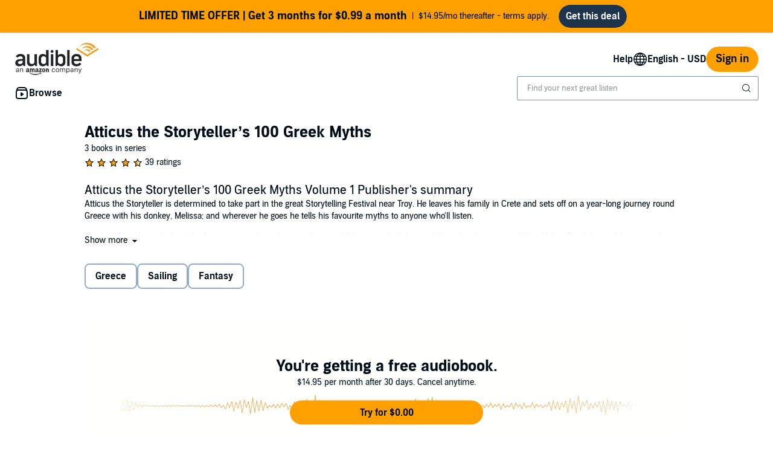

--- FILE ---
content_type: application/x-javascript
request_url: https://m.media-amazon.com/images/I/11rkS+naGjL._RC%7C01r5Eg-lBZL.js,11ZgIwnFQ8L.js,51BEomx+cJL.js_.js?AUIClients/AudibleBuyBoxAssets
body_size: 10001
content:
'use strict';(function(e){var g=window.AmazonUIPageJS||window.P,h=g._namespace||g.attributeErrors,c=h?h("AudibleChexCoreAssets",""):g;c.guardFatal?c.guardFatal(e)(c,window):c.execute(function(){e(c,window)})})(function(e,g,h){e.when("AudiblejQuery","ready").register("ajaxInitiator",function(c){function e(a){if("undefined"===typeof a)throw new b("No Data provided for ajax call");if("undefined"===typeof a.operation)throw new b("No method or operation provided in caller data for Ajax call ");if("undefined"===
typeof a.targetDiv)throw new b("No target Div provided in caller data for Ajax call ");if("undefined"===typeof a.url)throw new b("No url provided in caller data for Ajax call "+a.operation);if("undefined"===typeof a.dataType)throw new b("No response format provided in caller data for Ajax call "+a.operation);if("undefined"===typeof a.data)throw new b("No parameters provided in caller data for Ajax call "+a.operation);}function b(a){this.message=a;this.name="AjaxIOException"}return{initiateAjaxCall:function(a,
b){try{e(a)}catch(r){console.log(r.message);return}"undefined"!==typeof b&&"undefined"!==typeof b.preAjaxCallOperations&&b.preAjaxCallOperations(a.targetDiv);c.ajax({url:a.url,type:"POST",async:null!==a.async?a.async:!0,dataType:a.dataType,data:a.data,success:function(c){if("undefined"!==typeof b&&"undefined"!==typeof b.onAjaxSuccess)b.onAjaxSuccess(a.targetDiv,c)},error:function(c){if("undefined"!==typeof b&&"undefined"!==typeof b.onAjaxFailure)b.onAjaxFailure(a.targetDiv,c)},complete:function(c){if("undefined"!==
typeof b&&"undefined"!==typeof b.onAjaxComplete)b.onAjaxComplete(a.targetDiv,c)}})}}});"use strict";e.when("AudiblejQuery","StrictEvents","ready").register("countdownTimer",function(c,e){var b={existingCountDowns:{}},a=new e(["audibleCountdownTimerStarted","audibleCountdownTimerEnded"]);b.on=a.on.bind(a);b.off=a.off.bind(a);b._emit=a.emit.bind(a);var g=function(d,b){var a=c("#"+b);if(a){b=a.data("isRefinedPricing")||!1;var f=a.data("includeSeconds")||!1,e=a.data("trimZeros")||!1,g=a.data("useDayCeiling")||
!1;var m=Math.floor(d/864E5);var n=864E5*m;var l=Math.floor((d-n)/36E5);var h=36E5*l;var p=0;var q=(d-n-h)/6E4;f?(f=Math.floor(q),p=Math.ceil((d-n-h-6E4*f)/1E3),60===p&&(f++,p=0)):f=Math.ceil(q);60===f&&(l++,f=0);24===l&&(m++,l=0);d=m;m=f;n=a.data("timeFormatDays")||a.data("timeFormat")||"{d}d {h}h {m}m {s}s";var k=a.data("timeFormat")||"{d}d {h}h {m}m {s}s";h=a.data("timeFormatHms")||"{h}h {m}m {s}s";f=a.data("timeFormatMs")||"{m}m {s}s";q=a.data("timeFormatS")||"{s}s";e&&(0===d&&0===l&&0===m?k=
q:0===d&&0===l?k=f:0===d?k=h:b&&1<d&&(k=n));g&&1<=d&&(d+=1,k="{d}d");k=k.replace("{d}",d.toString()).replace("{h}",l.toString()).replace("{m}",m.toString()).replace("{s}",p.toString());a.text(k)}else throw"Timer ID not found: "+b;},r=function(d,c){d in b.existingCountDowns?console.warn("Duplicate Timer ID detected: "+d):function(){b.existingCountDowns[d]={totalCountDown:c,elapsedMillis:0,startingTime:(new Date).getTime()};g(c,d);var e=b.existingCountDowns[d];a.emit("audibleCountdownTimerStarted",
d);var f=setInterval(function(){e.elapsedMillis=(new Date).getTime()-e.startingTime;var c=e.totalCountDown-e.elapsedMillis;0>c?(clearInterval(f),g(0,d),delete b.existingCountDowns[d],a.emit("audibleCountdownTimerEnded",d)):g(c,d)},1E3)}()};b.start=function(){c(".adbl-countdown-timer").length&&c(".adbl-countdown-timer").each(function(){var a=c(this).attr("id");if(null!==a){var b=c(this).data("duration");if(b===h)throw"Timer "+a+" does not specify a duration";r(a,b)}else throw"One or more timers do not have an id";
})};b.getRemainingTime=function(a){return a in b.existingCountDowns?(a=b.existingCountDowns[a],a=a.totalCountDown-a.elapsedMillis,0<a?a:0):-1};return b})});
/* ******** */
(function(c){var d=window.AmazonUIPageJS||window.P,b=d._namespace||d.attributeErrors,a=b?b("AudibleAYCLBuyBoxAssets",""):d;a.guardFatal?a.guardFatal(c)(a,window):a.execute(function(){c(a,window)})})(function(c,d,b){c.when("AudiblejQuery","setReviewProductRatings","button","ready").execute(function(a,c,d){a(document).on("click",".adbl-buy-box-add-to-library",function(b){b.preventDefault();d.disable(a(this)[0]);a(this).find(".bc-button-text-inner").html(a("#adbl_web_buybox_adding_to_library").data("value"));
var e=a(this).attr("id");b=a("#csrfToken-"+e).val();a.ajax({url:"/a/pd/addToLibrary",data:{asin:e,csrfToken:b},success:function(b){a("#adbl-member-buy-box-"+e).parent().parent().parent().replaceWith(b);c.setReviewProductRatings(".asinForRatingStars",".adbl-prod-rate-review-bar-group",".adbl-prod-rate-review-bar",".adbl-prod-rate-review-bar-overall",".adbl-prod-rate-review-bar-performance",".adbl-prod-rate-review-bar-story")}});"undefined"!==typeof digitalData.product&&digitalData.product?digitalData.product[0].productInfo.productID=
e:digitalData.product=[{productInfo:{productID:e}}];_satellite.track("addToLibrary")})})});
/* ******** */
'use strict';(function(b){var d=window.AmazonUIPageJS||window.P,h=d._namespace||d.attributeErrors,e=h?h("AudibleBrickCitySharedAssets",""):d;e.guardFatal?e.guardFatal(b)(e,window):e.execute(function(){b(e,window)})})(function(b,d,h){function e(a){d.getSelection().selectAllChildren(document.getElementById(a))}function p(){var a=new URL(d.location.href),c=null;document.getElementById("share-location")&&(c=document.getElementById("share-location").value);return a.origin+a.pathname+"?source_code\x3dASSGB149080119000H\x26share_location\x3d"+
c}function k(a,c){c.updateDigitalData(function(c){c.sharedContentDestination=a});c.track("socialSharing")}b.when("AudiblejQuery","modal","ratingStarsInit","accessibleClick","ready").execute(function(a,c,e,d){var g,f,b;d.live(".review-ineligible-trigger",function(){g=a(this).attr("data-star-count");f=a(this).find(".bc-rating-stars");b=a(this).find(".bc-tooltip");digitalData.libraryAsin=this.getAttribute("asin");_satellite.track("audible.review.ineligible")});d.live(".adbl-mob-lib-actionsheet-rate-and-review",
function(){digitalData.libraryAsin=a(this).find('input[name\x3d"asin"]').val();_satellite.track("audible.review.ineligible")});d.live(".review-ineligible-modal.bc-modal-closeable",function(){f&&0<f.length&&(e.setStarCount(g,f[0]),b.addClass("bc-hidden"))})});"use strict";b.when("satelliteUtil","ready").execute(function(a){document.getElementById("adbl-social-icon-facebook")&&document.getElementById("adbl-social-icon-facebook").addEventListener("click",function(){k("Facebook",a)});document.getElementById("adbl-social-icon-twitter")&&
document.getElementById("adbl-social-icon-twitter").addEventListener("click",function(){k("Twitter",a)});document.getElementById("adbl-social-icon-pinterest")&&document.getElementById("adbl-social-icon-pinterest").addEventListener("click",function(){k("Pinterest",a)});if(/Android|webOS|iPhone|iPad|iPod|BlackBerry|IEMobile|Opera Mini/i.test(navigator.userAgent)){if(!document.getElementById("copy-link-modal-trigger"))return;document.getElementById("copy-link-popover-trigger").remove();document.getElementById("copy-link-popover").remove()}else{if(!document.getElementById("copy-link-popover-trigger"))return;
document.getElementById("copy-link-modal-trigger").remove();document.getElementById("copy-link-modal").remove()}var c=document.getElementById("adbl-social-sharing-copy-link-button"),b=c.querySelector(".bc-button-text-inner"),h=b.textContent,g=document.getElementById("copy-link-trigger-inner"),f=document.getElementById("copy-link-popover"),l=document.getElementById("copy-link-modal"),m=document.getElementById("copy-link-popover-trigger");document.getElementById("copy-link-modal-trigger");g.addEventListener("mouseover",
function(){e("copy-link-box")});m&&m.addEventListener("focusin",function(){e("copy-link-box")});g=new MutationObserver(function(a){a.forEach(function(a){if(a.target.classList.contains("show")||a.target.classList.contains("bc-hidden"))b.textContent=h})});f&&g.observe(f,{attributes:!0,attributeFilter:["class"]});l&&g.observe(l,{attributes:!0,attributeFilter:["class"]});var n=p();f=document.getElementById("copy-link-box");f.textContent=n;c.addEventListener("click",function(){e("copy-link-box");var a=
c.querySelector(".bc-button-text").dataset;try{document.execCommand("copy")?b.textContent=a.copyLinkSuccess:b.textContent=a.copyLinkFailure}catch(q){b.textContent=a.copyLinkFailure}});f.addEventListener("copy",function(){d.getSelection().toString().trim()===n&&k("Copy Link",a)})})});
/* ******** */
'use strict';(function(f){var k=window.AmazonUIPageJS||window.P,t=k._namespace||k.attributeErrors,a=t?t("AudibleBuyBoxAssets",""):k;a.guardFatal?a.guardFatal(f)(a,window):a.execute(function(){f(a,window)})})(function(f,k,t){"use strict";f.when("AudiblejQuery","ajaxInitiator","refMarkers","satelliteUtil","ready").execute(function(a,b,c,d){function h(a){var b=a.closest(".adblBuyBoxArea").find(".adblBuyBoxAjaxError");b.find(".adblBuyBoxCartErrorAlert").addClass("bc-hidden");b.find(".adblBuyBoxAddToWishlistErrorAlert").addClass("bc-hidden");
b.find(".adblBuyBoxRemoveFromWishlistErrorAlert").addClass("bc-hidden");b.addClass("bc-hidden");a=a.find(".adblAddToCartButton");a.addClass("bc-button-disabled");a.find(".adblAddToCartText").addClass("bc-hidden");a.find(".adblAddingText").removeClass("bc-hidden");a.unbind("click")}function g(b,e){e=b.find(".adblGoToCartButton");b.find(".adblAddToCartButton").addClass("bc-hidden");e.removeClass("bc-hidden");if(m)m.incrementCartCount();else if((b=a("header .bc-icon-cart"))&&1===b.length){e=a("span.cart-num");
if(0===e.length){var n=0;e=a("\x3cspan\x3e");e.addClass("cart-num");b.parent().parent().append(e)}else n=parseInt(e.text(),10);e.html(n+1)}}function p(a,b){var n=a.closest(".adblBuyBoxArea").find(".adblBuyBoxAjaxError"),c=".adblBuyBoxCartErrorAlert";b.hasOwnProperty("responseJSON")&&"CART_MAX_ITEM_COUNT_EXCEEDED"===b.responseJSON.errorType&&(c=".adblBuyBoxCartCapacityExceededErrorAlert");n.find(c).removeClass("bc-hidden");n.removeClass("bc-hidden");a=a.find(".adblAddToCartButton");a.click(e);a.find(".adblAddingText").addClass("bc-hidden");
a.find(".adblAddToCartText").removeClass("bc-hidden");a.removeClass("bc-button-disabled")}function q(a,b){}function u(){var a={};a.preAjaxCallOperations=h;a.onAjaxSuccess=g;a.onAjaxFailure=p;a.onAjaxComplete=q;return a}function l(a){var b={},e={};b.url="/cart/add";b.operation="ADD_TO_CART";b.dataType="json";b.targetDiv=a;e.asin=a.find('input[name\x3d"asin"]').val();e.token=a.find('input[name\x3d"token"]').val();e.key=a.find('input[name\x3d"key"]').val();e.tr=a.find('input[name\x3d"tr"]').val();e.ct=
a.find('input[name\x3d"ct"]').val();b.data=e;return b}function e(e){e=a(e.target).closest(".adblAddToCart");var g=l(e),n=u();d.updateDigitalData(function(a){a.product?a.product[0].productInfo.productID=g.data.asin:a.product=[{productInfo:{productID:g.data.asin}}]});d.track("cartAdd");b.initiateAjaxCall(g,n);c.buildAndPost("cartAdd",e[0])}a(".adblAddToCartButton").click(e);a(".adblBuyForButton").click(function(){d.track("cartAdd")});a(".adblBuyForLink").on("click",function(a){a.preventDefault();d.track("cartAdd");
this.closest("form").submit()});var m;f.when("headerCart").execute(function(a){m=a})});f.when("AudiblejQuery","wishlistUtil","ajaxInitiator","refMarkers","satelliteUtil","ready").execute(function(a,b,c,d,h){function g(a){b.hideAllErrorMessages(a);a=a.find(".adblAddToWishlistButton, .adblAddToWishlistLink");b.showInterStateText(a,".adblAddingToWishlistText",".adblAddToWishlistText")}function p(a,c){c=a.find(".adblGoToWishlistButton, .adblGoToWishlistLink, .adblRemoveFromWishlistButton, .adblRemoveFromWishlistLink");
a=a.find(".adblAddToWishlistButton, .adblAddToWishlistLink");b.changeClickableStateOnSuccess(a,c,".adblRemovingFromWishlistText",".adblRemoveFromWishlistText")}function q(a,c){b.displayErrorMessageOnFailure(a,".adblBuyBoxAddToWishlistErrorAlert");a=a.find(".adblAddToWishlistButton, .adblAddToWishlistLink");a.click(l);b.changeClickableStateOnFailure(a,".adblAddingToWishlistText",".adblAddToWishlistText")}function u(a,b){}function l(e){var m=a(e.target).closest(".wishlist"),n=b.buildWishlistCaller(m,
"/wish-list/add","ADD_TO_WISHLIST");m=b.buildWishlistCallback(g,p,q,u);var x=a(e.target).closest("button").attr("contentType");h.updateDigitalData(function(a){a.clickedAsinContentType=x;a.product?a.product[0].productInfo.productID=n.data.asin:a.product=[{productInfo:{productID:n.data.asin}}]});h.track("wishlistAddClick");c.initiateAjaxCall(n,m);d.buildAndPost("wishlistAddClick",e.target)}a(".adblAddToWishlistButton, .adblAddToWishlistLink").click(l)});f.when("AudiblejQuery","wishlistUtil","ajaxInitiator",
"refMarkers","satelliteUtil","ready").execute(function(a,b,c,d,h){function g(a){b.hideAllErrorMessages(a);a=a.find(".adblRemoveFromWishlistButton, .adblRemoveFromWishlistLink");b.showInterStateText(a,".adblRemovingFromWishlistText",".adblRemoveFromWishlistText")}function p(a,c){document.querySelector(".music-component-wishlist-button .mosaic-buybox-button")&&(c=a.find(".adblGoToWishlistButton, .adblGoToWishlistLink, .adblRemoveFromWishlistButton, .adblRemoveFromWishlistLink"),a=a.find(".adblAddToWishlistButton, .adblAddToWishlistLink"),
b.changeClickableStateOnSuccess(c,a,".adblAddingToWishlistText",".adblAddToWishlistText"))}function q(a,c){b.displayErrorMessageOnFailure(a,".adblBuyBoxRemoveFromWishlistErrorAlert");a=a.find(".adblRemoveFromWishlistButton, .adblRemoveFromWishlistLink");a.click(l);b.changeClickableStateOnFailure(a,".adblRemovingFromWishlistText",".adblRemoveFromWishlistText")}function u(a,b){f.now("WishlistAssets").execute(function(a){null!==a&&a!==t&&a.handleRemoveFromWishlist()})}function l(e){var m=a(e.target).closest(".wishlist"),
n=b.buildWishlistCaller(m,"/wish-list/remove","REMOVE_FROM_WISHLIST"),x=b.buildWishlistCallback(g,p,q,u),l=m.find("[data-asin]");h.updateDigitalData(function(a){a.clickedAsin=l.data("asin");a.clickedAsinContentType=l.data("content-type")});h.track("wishlistRemoveClick");c.initiateAjaxCall(n,x);d.buildAndPost("wishlistRemoveClick",e.target)}a(".adblRemoveFromWishlistButton, .adblRemoveFromWishlistLink").click(l)});f.when("AudiblejQuery","ready").register("wishlistUtil",function(a){return{buildWishlistCaller:function(a,
c,d){var b={},g={};b.url=c;b.operation=d;b.dataType="json";b.targetDiv=a;g.asin=a.find('input[name\x3d"asin"]').val();g.token=a.find('input[name\x3d"token"]').val();g.key=a.find('input[name\x3d"key"]').val();b.data=g;return b},buildWishlistCallback:function(a,c,d,h){var b={};b.preAjaxCallOperations=a;b.onAjaxSuccess=c;b.onAjaxFailure=d;b.onAjaxComplete=h;return b},hideAllErrorMessages:function(a){var b=document.querySelector(".music-component-wishlist-button .mosaic-buybox-button")?"mosaic-hidden":
"bc-hidden";a=a.closest(".adblBuyBoxArea").find(".adblBuyBoxAjaxError");a.find(".adblBuyBoxCartErrorAlert").addClass(b);a.find(".adblBuyBoxAddToWishlistErrorAlert").addClass(b);a.find(".adblBuyBoxRemoveFromWishlistErrorAlert").addClass(b);a.addClass(b)},showInterStateText:function(a,c,d){var b=!!document.querySelector(".music-component-wishlist-button .mosaic-buybox-button"),g=b?"mosaic-hidden":"bc-hidden";a.addClass(b?"mosaic-button-disabled":"bc-button-disabled");a.find(d).addClass(g);a.find(c).removeClass(g)},
changeClickableStateOnSuccess:function(a,c,d,h){var b=!!document.querySelector(".music-component-wishlist-button .mosaic-buybox-button"),p=b?"mosaic-hidden":"bc-hidden";b=b?"mosaic-button-disabled":"bc-button-disabled";a.addClass(p);c.find(d).addClass(p);c.find(h).removeClass(p);c.removeClass(b);c.removeClass(p)},displayErrorMessageOnFailure:function(a,c){var b=document.querySelector(".music-component-wishlist-button .mosaic-buybox-button")?"mosaic-hidden":"bc-hidden";a=a.closest(".adblBuyBoxArea").find(".adblBuyBoxAjaxError");
a.find(c).removeClass(b);a.removeClass(b)},changeClickableStateOnFailure:function(a,c,d){var b=!!document.querySelector(".music-component-wishlist-button .mosaic-buybox-button"),g=b?"mosaic-hidden":"bc-hidden";b=b?"mosaic-button-disabled":"bc-button-disabled";a.find(c).addClass(g);a.find(d).removeClass(g);a.removeClass(b)}}});f.when("AudiblejQuery","refMarkers","focus","Spinner","button","modal","parentalControls","satelliteUtil","minervaBridgeUtil","ready").execute(function(a,b,c,d,h,g,p,q,u){function l(a){switch(a){case "desktop":a=
"dt";break;case "mobile":a="mb";break;case "tablet":a="tb";break;default:a="tb"}return a}function e(a){return c.change({focusElement:a.focusElement.find("button:eq(0)").get(0)||a.focusElement.get(0),focusContainer:a.focusContainer})}function m(b){var c=a(b.evt.target).closest(".adblBuyBoxArea"),z=c.find(".adblCalltoActionContainer").first();c=c.find(b.id);var d=document.getElementById("discovery_buyBox_moreOptions_tray");c.addClass("buyBoxCurrentAction").slideDown(e({focusElement:c,focusContainer:d}));
z.slideUp();q.track(b.tracker)}function n(b){var c=a(b.evt.target).closest(".adblBuyBoxArea"),z=c.find(".adblCalltoActionContainer");b=c.find(b.id);c=document.getElementById("discovery_buyBox_moreOptions_tray");z.slideDown(e({focusElement:z,focusContainer:c}));b.removeClass("buyBoxCurrentAction").slideUp()}function x(a){q.updateDigitalData(function(b){b.product?b.product[0].productInfo.buyNowType=a:b.product=[{productInfo:{buyNowType:a}}]})}function y(z,e,d,n,m){if(z.find("button").is(":disabled"))return!1;
var r=z.get(0),v=(m=r.classList.contains("mosaic-buybox-button"))?r:r.querySelector(".bc-button-text-inner"),u=v.textContent,f=m?r.dataset:r.querySelector(".bc-button-text").dataset;m=f.loading;var y=void 0;m?(h.disable(r),v.textContent=m):y=F(n,z);x(e);b.post(d+l(a(".deviceType").val()));q.track(e);var k=r.closest("form"),w=function(){h.enable(r);v.textContent=u;y&&y.stop()},E=function(){return p.canPurchaseProceed(function(a){a?k.submit():w()})};m&&f.showConfirmModal?function(){var b=document.getElementById("confirm-modal"),
e=function(){g.open(b);c.change({focusElement:b.querySelector(c.FOCUSABLE_SELECTOR),isFocusOnLayer:!0})};f.modalInit?e():a.ajax({url:"/order-lookup/asin",method:"POST",contentType:"application/json",data:JSON.stringify({asins:[k.elements.asin.value],token:k.elements.token.value,key:k.elements.key.value}),dataType:"json",success:function(a){a.url?(f.modalInit="true",document.getElementById("adbl-review-previous-order-button").querySelector(".bc-button-text").setAttribute("href",a.url),document.getElementById("adbl-place-new-order-button").addEventListener("click",
E),b.querySelector(".modal-close").addEventListener("click",w),b.addEventListener("click",function(a){a.target.classList.contains("bc-modal-closeable")&&w()}),e()):E()}}).fail(E)}():E();return!1}function F(a,b){var c=d.DISPLAY_TYPE_TRANSPARENT;a=new d(b.closest(a).get(0),c);a.start();return a}var C=void 0;f.when("tray").execute(function(a){return C=a});var A=!1;a("#discovery_buyBox_moreOptions").click(function(){A=!0});a("#discovery_buyBox_moreOptions_tray").find(".bc-trigger").click(function(){A=
!1});a("#discovery_buyBox_moreOptions_modal").find(".bc-trigger").click(function(){A=!1});var D=(new k.URLSearchParams(k.location.search)).get("showConfirmPurchase");a(".adblConfirmCreditPurchase").css("display","none").removeClass("bc-hidden");a(".adblConfirmCashPurchase").css("display","none").removeClass("bc-hidden");a(".adblConfirmEnterprisePurchase").css("display","none").removeClass("bc-hidden");a(".adblDiscoveryConfirmCreditPurchase").css("display","none").removeClass("bc-hidden");a(".adblConfirmAccessWithToken.bc-hidden").css("display",
"none").removeClass("bc-hidden");a(".adblDiscoveryConfirmCashPurchase").css("display","none").removeClass("bc-hidden");a(".adblBuyNowWithCredit").click(function(c){c={evt:c,id:".adblConfirmCreditPurchase",tracker:"buyNowCreditCartAddClick"};b.post("1clk_bb_shw_bn_1crdt_"+l(a(".deviceType").val()));m(c)});a(".adblConfirmCreditCancelButton").click(function(c){n({evt:c,id:".adblConfirmCreditPurchase"});b.post("1clk_bb_cncl_crdt_cnfrm_"+l(a(".deviceType").val()))});a(".adblBuyNowCashButton").click(function(c){c=
{evt:c,id:".adblConfirmCashPurchase",tracker:"buyNowCashCartAddClick"};b.post("1clk_bb_shw_bn_cash_"+l(a(".deviceType").val()));a("channelLiteProduct").length&&b.post("1clk_bb_shw_audshw_add2lib4cash_"+l(a(".deviceType").val()));var e=a(c.evt.target).closest(".adblBuyBoxArea"),d=e.find(".adblCalltoActionContainer").first();0===e.parent().find(".adblBuyBoxArea \x3e .adblConfirmCashPurchase").length&&d.after(e.find(c.id));m(c)});"true"===D&&(a(".adblBuyNowCashButton").trigger("click"),document.getElementById("adbl-buy-box-area").scrollIntoView());
a(".adblConfirmCashCancelButton").click(function(c){"true"===D&&u.closeWebView();n({evt:c,id:".adblConfirmCashPurchase"});b.post("1clk_bb_cncl_csh_cnfrm_"+l(a(".deviceType").val()));a("channelLiteProduct").length&&b.post("1clk_bb_cncl_audshw_cnfrm_"+l(a(".deviceType").val()))});a(".enterprisePurchaseButton").click(function(c){c={evt:c,id:".adblConfirmEnterprisePurchase",tracker:"enterpriseAddToLibraryClick"};b.post("1clk_bb_shw_ntprs_purchs_"+l(a(".deviceType").val()));m(c)});a(".adblConfirmEnterpriseCancelButton").click(function(c){n({evt:c,
id:".adblConfirmEnterprisePurchase"});b.post("1clk_bb_cncl_ntprs_cnfrm_"+l(a(".deviceType").val()))});a(".adblDiscoveryBuyNowWithCreditButton").click(function(c){c={evt:c,id:".adblDiscoveryConfirmCreditPurchase",tracker:"buyNowCreditCartAddClick"};var e="";a(c.evt.target).attr("data-credit")!==t?e=a(c.evt.target).attr("data-credit"):a(c.evt.target).parent().attr("credit")!==t&&(e=a(c.evt.target).parent().attr("credit"));q.updateDigitalData(function(a){a.creditPrice=e});b.post("1clk_bb_shw_bn_1crdt_"+
l(a(".deviceType").val()));var d=a(c.evt.target).closest(".adblBuyBoxArea"),g=d.find(".adblCalltoActionContainer").first();0===d.parent().find(".adblBuyBoxArea \x3e .adblDiscoveryConfirmCreditPurchase").length&&g.after(d.find(c.id));m(c)});a(".adblDiscoveryConfirmCreditCancelButton").click(function(c){n({evt:c,id:".adblDiscoveryConfirmCreditPurchase"});b.post("1clk_bb_cncl_crdt_cnfrm_"+l(a(".deviceType").val()))});a(".adblConfirmAccessTokenCancelButton").click(function(c){n({evt:c,id:".adblConfirmAccessWithToken"});
b.post("1clk_bb_cncl_acss_tkn_cnfrm_"+l(a(".deviceType").val()))});a(".adblAccessNowWithTokenButton").click(function(c){c={evt:c,id:".adblConfirmAccessWithToken",tracker:"accessWithTokenClick"};b.post("1clk_bb_shw_bn_acss_tkn_"+l(a(".deviceType").val()));var e=a(c.evt.target).closest(".adblBuyBoxArea"),d=e.find(".adblCalltoActionContainer").first();0===e.parent().find(".adblBuyBoxArea \x3e .adblConfirmAccessWithToken").length&&d.after(e.find(c.id));m(c)});a(".adblConfirmCreditPurchaseButton").click(function(b){return y(a(this),
"buyNowCreditPurchase","1clk_bb_cnfrm_crdt_purchs_","#adbl-confirm-credit-purchase",b)});a(".adblBuyNowLogInButton").click(function(c){c="#adbl-confirm-cash-purchase"+l(a(".deviceType").val());x("buyNowCashCartAddClick");b.post(c);q.track("buyNowCashCartAddClick")});a(".adblConfirmCashPurchaseButton").click(function(c){c=y(a(this),"buyNowCashPurchase","1clk_bb_cnfrm_csh_purchs_","#adbl-confirm-cash-purchase",c);a("channelLiteProduct").length&&b.post("1clk_bb_cnfm_audshw_purchs_"+l(a(".deviceType").val()));
return c});a(".adblDiscoveryConfirmCreditPurchaseButton").click(function(b){return y(a(this),"buyNowCreditPurchase","1clk_bb_cnfrm_crdt_purchs_","#adbl-confirm-credit-purchase",b)});a(".adblConfirmAccessWithTokenButton").click(function(b){return y(a(this),"getAccessWithToken","1clk_bb_cnfrm_acss_w_tkn_","#adbl-confirm-access-token",b)});var r=document.getElementById("discovery_buyBox_moreOptions_modal");r&&a("#paymentsWidgetDialog").find(".bc-trigger").find(".bc-icon-close").click(function(a){A&&
(a.preventDefault(),a.stopPropagation(),g.toggle(r))});var v=document.getElementById("discovery_buyBox_moreOptions_tray");v&&a("#paymentsWidgetDialog").find(".payments-widget-close-dialog").click(function(a){A&&(a.preventDefault(),a.stopPropagation(),C.toggle(v))});a(".adblConfirmCashPurchaseButtonVoltron").click(function(b){a(this).closest("form").submit()});a(".adblConfirmCreditPurchaseButtonVoltron").click(function(b){a(this).closest("form").submit()});var w=document.getElementById("coupon-discount-badge")||
document.getElementById("coupon-discount-badge-mobile"),B=document.getElementById("adbl-confirm-cash-purchase");w&&B&&(w=w.cloneNode(!0),w.id+="-confirm-box",B.prepend(w))});f.when("AudiblejQuery","countdownTimer","ready").register("specialPromoBuyBoxCallBacks",function(a,b){a("#showSpecialPromoTray").length||b.start();return{addToSpecialPromoTrayCallBack:function(b){var c=b.next(".spActionData").data("asin");b.addClass("bc-pub-hidden");a(".sp-in-selection-"+c).removeClass("bc-pub-hidden");a(".sp-add-to-selection-"+
c).addClass("bc-pub-hidden")},removeFromSpecialPromoTrayCallBack:function(b){b=b.next(".spActionData").data("asin");a('.addToSpecialPromoTrayBtn button[data-asin\x3d"'+b+'"]').parent(".addToSpecialPromoTrayBtn").removeClass("bc-pub-hidden");a(".sp-in-selection-"+b).addClass("bc-pub-hidden");a(".sp-add-to-selection-"+b).removeClass("bc-pub-hidden")}}});"use strict";f.when("AudiblejQuery","cloudPlayerLauncher","ready").execute(function(a,b){a(document).on("click",".adblBuyBoxListenNow",function(c){c.preventDefault();
c=a(this).children(".bc-button-text").attr("asin");null!==c&&c!==t&&b.openCloudPlayer(c,"a_ownedbuybox_cloudplayer")})});f.when("AudiblejQuery","geoRights","paymentsWidget","apxWidgetDialog","issuerIconUtility","focus","satelliteUtil","ready").execute(function(a,b,c,d,h,g,p){function q(c){if("undefined"===typeof c||null===c)a("#adbl-payment-instrument-details").addClass("bc-hidden"),a("#adbl-payment-invalid-instr-error").addClass("bc-hidden"),a("#adbl-payment-geoblocked-instr-error").addClass("bc-hidden"),
a("#adbl-payment-noInstr-error").removeClass("bc-hidden"),a(".adblConfirmCashPurchaseButton").hasClass("bc-button-disabled")||(a(".adblConfirmCashPurchase").find('input[name\x3d"paymentId"]').val(""),a(".adblAndroidConfirmCashPurchase").find('input[name\x3d"paymentId"]').val(""),e());else{var d=a("#adbl-confirm-cash-purchase-form");d.find('input[name\x3d"paymentId"]').val();var g=c.paymentId;c.isValid?b.validateGeoRights(d,c.billingAddressId).then(function(b){if(b){b=c.paymentId;for(var e=a(".adblPaymentInstrumentDetails").find(".buy-box-issuer-icon"),
d=0;d<e.length;d++)h.updateImage(e.get(d),c);a(".adblPaymentInstrumentDesc").find(".adblCCTail").html(c.tail);a(".adblConfirmCashPurchase").find('input[name\x3d"paymentId"]').val(b);a(".adblAndroidConfirmCashPurchase").find('input[name\x3d"paymentId"]').val(b);a("#adbl-payment-instrument-details").removeClass("bc-hidden");a("#adbl-payment-invalid-instr-error").addClass("bc-hidden");a("#adbl-payment-noInstr-error").addClass("bc-hidden");a("#adbl-payment-geoblocked-instr-error").addClass("bc-hidden");
(a(".adblConfirmCashPurchaseButton").hasClass("bc-button-disabled")||a(".adblConfirmCashPurchaseButton").prop("disabled"))&&l()}else f(c)},function(){f(c)}):(a("#adbl-payment-instrument-details").addClass("bc-hidden"),a("#adbl-payment-noInstr-error").addClass("bc-hidden"),a("#adbl-payment-geoblocked-instr-error").addClass("bc-hidden"),a("#adbl-payment-invalid-instr-error").removeClass("bc-hidden"),a(".adblConfirmCashPurchaseButton").hasClass("bc-button-disabled")||e(),a(".adblConfirmCashPurchase").find('input[name\x3d"paymentId"]').val(g))}}
function f(b){b=b.paymentId;a("#adbl-payment-instrument-details").addClass("bc-hidden");a("#adbl-payment-noInstr-error").addClass("bc-hidden");a("#adbl-payment-invalid-instr-error").addClass("bc-hidden");a("#adbl-payment-geoblocked-instr-error").removeClass("bc-hidden");a(".adblConfirmCashPurchaseButton").hasClass("bc-button-disabled")||(a(".adblConfirmCashPurchase").find('input[name\x3d"paymentId"]').val(b),a(".adblAndroidConfirmCashPurchase").find('input[name\x3d"paymentId"]').val(b),e())}function l(){a(".adblConfirmCashPurchaseButton").removeClass("bc-button-disabled");
a(".adblConfirmCashPurchaseButton").find("button").prop("disabled",!1);a(".adblConfirmCashPurchaseButton").removeAttr("disabled")}function e(){a(".adblConfirmCashPurchaseButton").addClass("bc-button-disabled");a(".adblConfirmCashPurchaseButton").find("button").prop("disabled",!0)}function m(a,b){!a.data("shift-focus")&&b&&(a=b.querySelector(g.FOCUSABLE_SELECTOR))&&g.change({focusElement:a,isFocusOnLayer:!0})()}a(".changePaymentInstr").click(function(b){b.preventDefault();p.track("switchPaymentMethod");
d.doesDialogExist()?d.toggle():(b=a(this),c.openPaymentsWidgetView(c.PAYMENTS_LIST_VIEW_NAME),m(b,document.getElementById("paymentsWidgetDialog")))});a(".addnewAddress").click(function(b){b.preventDefault();b=a(this);c.openPaymentsWidgetView(c.ADD_ADDRESS_VIEW_NAME);m(b,document.getElementById("paymentsWidgetDialog"))});c.on("addAddress",function(c,e){if("undefined"!==typeof e&&null!==e&&!1!==e.success){var d=e.addressId;if("undefined"===typeof d||null===d)return null;var g=a(".buyBoxCurrentAction #adbl-address-error");
b.validateGeoRights(g,d).then(function(b){if(b){g.addClass("bc-hidden");(a(".adblConfirmCashPurchaseButton").hasClass("bc-button-disabled")||a(".adblConfirmCashPurchaseButton").prop("disabled"))&&l();if(a(".adblDiscoveryConfirmCreditPurchaseButton").hasClass("bc-button-disabled")||a(".adblDiscoveryConfirmCreditPurchaseButton").prop("disabled"))a(".adblDiscoveryConfirmCreditPurchaseButton").removeClass("bc-button-disabled"),a(".adblDiscoveryConfirmCreditPurchaseButton").find("button").prop("disabled",
!1),a(".adblDiscoveryConfirmCreditPurchaseButton").removeAttr("disabled");if(a(".adblConfirmAccessWithTokenButton").hasClass("bc-button-disabled")||a(".adblConfirmAccessWithTokenButton").prop("disabled"))a(".adblConfirmAccessWithTokenButton").removeClass("bc-button-disabled"),a(".adblConfirmAccessWithTokenButton").find("button").prop("disabled",!1),a(".adblConfirmAccessWithTokenButton").removeAttr("disabled");a("#adbl-confirm-credit-purchase-form").find('input[name\x3d"addressId"]').val(d);a(".adblConfirmCashPurchase").find('input[name\x3d"addressId"]').val(d);
a("#adbl-confirm-access-token-form").find('input[name\x3d"addressId"]').val(d)}else k.location.reload()},function(){k.location.reload()})}});c.on("confirmSelectedPayment",function(a,b){"undefined"!==typeof b&&null!==b&&q(b.paymentInstrument)});c.on("addPayment",function(a,b){"undefined"!==typeof b&&null!==b&&b.success&&c.isPaymentsWidgetDialogOpen()&&q(b.paymentInstrument)})});f.when("AudiblejQuery","ajaxInitiator","ready").register("geoRights",function(a,b){function c(b){return new Promise(function(c,
d){a.ajax({url:b.url,type:"POST",async:!0,dataType:b.dataType,data:b.data}).done(function(a){c(a.success)}).fail(function(a){d(!1)})})}return{validateGeoRights:function(a,b){var d={},h={};d.url="/a/buy-box/validate";d.operation="VALIDATE_GEO_RIGHTS";d.dataType="json";d.targetDiv=a;a=a.parent().find("form");h.asin=a.find('input[name\x3d"asin"]').val();h.asin&&0!==h.asin.length||(h.asin=a.find('input[name\x3d"giftAsin"]').val());h.token=a.find('input[name\x3d"token"]').val();h.key=a.find('input[name\x3d"key"]').val();
h.billingAddressId=b;d.data=h;return c(d)}}});"use strict";f.when("AudiblejQuery","setReviewProductRatings","ready").execute(function(a,b){b.setReviewProductRatings(".asin-for-rating-stars",".ratings-csrf-token",".adbl-prod-rate-review-bar-group",".adbl-prod-rate-review-bar",".adbl-prod-rate-review-bar-overall",".adbl-prod-rate-review-bar-performance",".adbl-prod-rate-review-bar-story")});f.when("AudiblejQuery","countdownTimer").execute(function(a,b){function c(a){a.closest(".adblBuyBoxContainer").find(".adblBuyNowCashButton, .adblBuyNowWithCredit").off("click").on("click",
function(){var a=d();a.cic="se";a.ref="a_bb_cic_se";var b=k.location.href.replace(k.location.search,""),c="?",h;for(h in a)a.hasOwnProperty(h)&&(c+=encodeURIComponent(h)+"\x3d"+encodeURIComponent(a[h])+"\x26");k.location.href=b+c})}function d(){var a={};k.location.search.slice(1).split("\x26").map(function(a){return a.split("\x3d")}).reduce(function(a,b){var c=b[0];b=b[1];c&&0!==c.length&&(a[decodeURIComponent(c)]=decodeURIComponent(b));return a},a);return a}b.start();b.on("audibleCountdownTimerEnded",
function(b,d){b=a("#"+d);b.hide();d=b.closest(".adblSaleTimerContainer");d.find(".adblSaleHasEnded").show();d.find(".adblSaleEndsIn").hide();c(b)})});"use strict";f.when("AudiblejQuery","cloudPlayerLauncher","minervaBridgeUtil","refMarkerCommonUtil","satelliteUtil","ready").execute(function(a,b,c,d,h){function g(a){if(0<a.length&&null===c){var d=a.attr("asin"),g=a.attr("contentDeliveryType"),e=a.attr("audibleAsin"),m="true"===a.attr("shouldUseAmazonCloudPlayer");a="true"===a.attr("isMobileCloudPlayer");
null!==d&&d!==t&&(m&&null!==e&&e!==t?b.openCloudPlayer(e,"adbl_pdp_cloudplayer_dt",{isAmazonLaunch:m,amazonAsin:d,useRelativeUrl:!0,isMobile:a}):b.openCloudPlayer(d,"a_minerva_cloudplayer_[ASIN]".replace("[ASIN]",d),{contentDeliveryType:g,isMobile:a}))}}function f(a,b){var c=b.getAttribute("asin"),e=b.getAttribute("contentType"),d=b.getAttribute("asinListIndex");h.updateDigitalData(function(a){a.clickedAsin=c;a.clickedAsinContentType=e;d&&(a.clickedAsinListIndex=parseInt(d,10)+1)});h.track(a)}a(document).on("click",
".adblBuyBoxMinervaPlayNow",function(b){b.preventDefault();d.sendRefMarker("_1clk_bb_pl_",a(".deviceType").val());this.classList.contains("mosaic-buybox-button")?(f("oneClickPlay",this),g(a(this))):(f("oneClickPlay",this.querySelector('button[name\x3d"playButton"]')),g(a(this).children(".bc-button-text")))});a(document).on("click",".adblBuyBoxMinervaResume",function(b){b.preventDefault();d.sendRefMarker("_1clk_bb_rs_",a(".deviceType").val());this.classList.contains("mosaic-buybox-button")?(f("oneClickPlay",
this),g(a(this))):(f("oneClickPlay",this.querySelector('button[name\x3d"resumeButton"]')),g(a(this).children(".bc-button-text")))});a(document).on("click",".adblBuyBoxMinervaPlayNowConsumable",function(b){b.preventDefault();g(a(this))});a(document).on("click",".adblBuyBoxMinervaPause",function(b){b.preventDefault();d.sendRefMarker("_1clk_bb_ps_",a(".deviceType").val());this.classList.contains("mosaic-buybox-button")?f("oneClickPause",this):f("oneClickPause",this.querySelector('button[name\x3d"pauseButton"]'))})});
"use strict";f.when("AudiblejQuery","minervaBridgeUtil","modal","ready").execute(function(a,b,c){function d(a,d,g){if(b.on1ClickPlayButtonAction){if(g=d.getAttribute("asin"),d=d.getAttribute("contentDeliveryType"),g)b.on1ClickPlayButtonAction(a,g,d,!1,null)}else c.toggle(g)}function h(){return function(b,c,d){for(var e=document.getElementsByClassName("adblBuyBoxMinervaPlayNow"),h=0;h<e.length;h++){var m=e[h].parentElement,n=e[h],p=m.querySelector(".adblBuyBoxMinervaPause");m=m.querySelector('button[name\x3d"playButton"]');
var q=m.getAttribute("asin");m.getAttribute("contentDeliveryType")!==l.PODCAST_PARENT&&(q!==t&&q===b&&c===u.PLAYING?f(n,p):g(n,p))}if(d){try{var r=JSON.parse(d)}catch(z){r=null}if(r&&r.parentAsin){var v=a(".adblBuyBoxMinervaAllCaughtUpSection[data-asin\x3d"+r.parentAsin+"]").first();if(v&&0!==v.length){b=v.siblings(".adblBuyBoxMinervaPlayNowSection");d=v.data("asin");e=v.data("token");var w=b.find(".adblBuyBoxMinervaPlayNow");p=b.find(".adblBuyBoxMinervaPause");var B=b.find(".adblBuyBoxMinervaResume");
c===u.PLAYING?(w.addClass("bc-hidden"),p.removeClass("bc-hidden"),v.addClass("bc-hidden"),B.addClass("bc-hidden")):k(d,e).then(function(a){a&&a.state!==t&&"PLAY"!==a.state?"RESUME"===a.state?(w.addClass("bc-hidden"),v.addClass("bc-hidden"),B.removeClass("bc-hidden")):(w.addClass("bc-hidden"),v.removeClass("bc-hidden"),B.addClass("bc-hidden")):(w.removeClass("bc-hidden"),v.addClass("bc-hidden"),B.addClass("bc-hidden"));p.addClass("bc-hidden")})}}}}}function g(a,b){a.classList.contains("bc-hidden")&&
a.classList.remove("bc-hidden");b.classList.contains("bc-hidden")||b.classList.add("bc-hidden")}function f(a,b){a.classList.contains("bc-hidden")||a.classList.add("bc-hidden");b.classList.contains("bc-hidden")&&b.classList.remove("bc-hidden")}function k(a,b){return fetch("/listening-progress-state?asin\x3d"+a+"\x26token\x3d"+b).then(function(a){return a.json()})}if(b){var u={PLAYING:"PLAYING",PAUSED:"PAUSED"},l={PODCAST_PARENT:"PodcastParent"};b.on1ClickPlayButtonAction&&(b.onNativePlayerChangeState=
h(),b.on1ClickPlayButtonAction("REGISTER",null,null,!1,null));a(document).on("click",".adblBuyBoxMinervaPlayNow",function(b){b.preventDefault();b=this.querySelector('button[name\x3d"playButton"]');var c=a(this).parent().find(".adblBuyBoxMinervaPlayNowNoJSBridgeModal")[0];d("PLAY",b,c)});a(document).on("click",".adblBuyBoxMinervaResume",function(b){b.preventDefault();b=this.querySelector('button[name\x3d"resumeButton"]');var c=a(this).parent().find(".adblBuyBoxMinervaPlayNowNoJSBridgeModal")[0];d("PLAY",
b,c)});a(document).on("click",".adblBuyBoxMinervaPause",function(b){b.preventDefault();b=this.querySelector('button[name\x3d"pauseButton"]');var c=a(this).parent().find(".adblBuyBoxMinervaPlayNowNoJSBridgeModal")[0];d("PAUSE",b,c)});a(document).on("click",".adblBuyBoxMinervaPlayNowConsumable",function(b){b.preventDefault();b=a(this)[0];var c=a(this).parent().find(".adblBuyBoxMinervaPlayNowNoJSBridgeModal")[0];d("PLAY",b,c)})}});f.when("AudiblejQuery","modal","refMarkerCommonUtil","satelliteUtil",
"ready").execute(function(a,b,c,d){a(document).on("click",".adbl-buybox-review-ineligibility-alert",function(b){b.preventDefault();var g=a(this)[0].querySelector('button[name\x3d"adblBuyBoxReviewAlertButton"]').getAttribute("asin");c.sendRefMarker("_1clk_bb_inlegrnr_",a(".deviceType").val());d.updateDigitalData(function(a){a.clickedAsin=g});d.track("adblBuyBoxReviewIneligibleAlert")})});f.when("AudiblejQuery","refMarkers","ready").execute(function(a,b){f.register("refMarkerCommonUtil",function(){var a=
{getAbbreviatedDeviceType:function(a){switch(a){case "desktop":a="dt";break;case "mobile":a="mb";break;case "tablet":a="tb";break;default:a="dt"}return a},sendRefMarker:function(c,h){"undefined"!==typeof digitalData&&digitalData&&digitalData.page&&digitalData.page.category&&digitalData.page.category.pageType?b.post(b.abbreviate(digitalData.page.category.pageType,3)+c+a.getAbbreviatedDeviceType(h)):b.post("unk"+c+a.getAbbreviatedDeviceType(h))}};return a})});"use strict";f.when("AudiblejQuery","ready").register("minervaBridgeUtil",
function(a){a=["MobileJavaScriptBridge","AndroidJavaScriptBridge","StoreHandler"];a:{for(var b=0;b<a.length;++b){var c=a[b];if("undefined"!==typeof k[c]&&k[c]){a=k[c];break a}}a=null}return a});"use strict";f.when("AudiblejQuery","minervaBridgeUtil","refMarkerCommonUtil","Spinner","button","satelliteUtil","ready").execute(function(a,b,c,d,h,g){function f(a){a.hasClass("bc-hidden")&&a.removeClass("bc-hidden")}function q(a){a=new d(a.get(0),d.DISPLAY_TYPE_DEFAULT);a.start();return a}function u(a){a&&
a instanceof d&&(a.stop(),a.remove())}function l(a,b){b=b.closest(".adblBuyBoxArea").find(".adblBuyBoxAjaxError");f(b.find(a));f(b)}function e(a,b){b=b.closest(".adblBuyBoxArea").find(".adblBuyBoxAjaxError");a=b.find(a);a.hasClass("bc-hidden")||a.addClass("bc-hidden");b.hasClass("bc-hidden")||b.addClass("bc-hidden")}function m(b){a(b).each(function(a,b){h.disable(b)})}function n(b){a(b).each(function(a,b){h.enable(b)})}function x(c){var d=a(c.target).closest(c.data.form),f=d.find(c.data.buttonCssClass);
if(h.isButtonDisabled(f.get(0)))return!1;var r=c.data.errorAlertCssClass,k=d.find("input[name\x3d'asin']").val(),p=parseInt(d.find("input[name\x3d'delay']").val(),10)||0,t=(new Date).getTime(),x=a(c.data.buttonCssClass).filter(function(a,b){return!h.isButtonDisabled(b)});m(x);e(r,d);var A=q(d);g.updateDigitalData(function(a){a.product?a.product[0].productInfo.productID=k:a.product=[{productInfo:{productID:k}}]});g.track("addToLibrary");y(d,function(){C(p);if(b)b.onAddToLibrary(D.SUCCESS,k,(new Date).getTime()-
t)},function(a){l(r,d);u(A);n(x);if(b)b.onAddToLibrary(D.FAILURE,k,(new Date).getTime()-t)})}function y(b,c,d){var e=b.find("input[name\x3d'expressCheckoutUrl']").val()||"/express-checkout-generic-async";a.ajax({type:"POST",url:e,data:b.serializeArray(),success:function(a){a.expressCheckoutSuccess?c():d()}}).fail(d)}function t(b,c,d,e){var g=b.find("input[name\x3d'asin']").val(),h=b.find("input[name\x3d'token']").val();b=b.find("input[name\x3d'ref']").val();a.ajax({url:A(g,{hmac:h,ref:b}),type:c,
dataType:"json",success:d,error:e})}function C(a){setTimeout(function(){k.location.reload()},a)}function A(b,c){c=a.param(c||{});return["/library/audiobook/"+b,c].join("?")}var D={SUCCESS:"SUCCESS",FAILED:"FAILURE"};a(".ucx-add-to-library-button").click({form:"#ucx-add-to-library-form",buttonCssClass:".ucx-add-to-library-button",errorAlertCssClass:".adblBuyBoxAddToLibraryErrorAlert"},x);a(".ucx-follow-podcast-button").click({form:"#ucx-follow-podcast-form",buttonCssClass:".ucx-follow-podcast-button",
errorAlertCssClass:".adblBuyBoxFollowPodcastErrorAlert"},x);a(".adblUnfollowPodcastButton").click({form:"div[name\x3d'adblFollowPodcast']",buttonCssClass:".adblUnfollowPodcastButton",errorAlertCssClass:".adblBuyBoxUnfollowPodcastErrorAlert"},function(b){var d=a(b.target).closest(b.data.form),h=d.find(b.data.buttonCssClass),f=b.data.errorAlertCssClass,k=parseInt(d.find("input[name\x3d'delay']").val(),10)||0;m(h);e(f,d);var p=q(d);c.sendRefMarker("_1clk_bb_rvfmlib_",a(".deviceType").val());g.updateDigitalData(function(a){a.clickedAsin=
d.find("input[name\x3d'asin']").val()});g.track("removeFromLibrary");t(d,"DELETE",function(){C(k)},function(a){l(f,d);u(p);n(h)})})});f.when("ready").register("parentalControls",function(){return{canPurchaseProceed:function(a){if(k.StoreHandler&&k.StoreHandler.onBuyAudiobookPressed){if(k.proceedCheckout)return a(!1);k.proceedCheckout=function(b){k.proceedCheckout=t;a(b)};k.StoreHandler.onBuyAudiobookPressed()}else return a(!0)}}});"use strict";f.when("AudiblejQuery","minervaBridgeUtil","refMarkerCommonUtil",
"modal","satelliteUtil","ready").execute(function(a,b,c,d,h){function g(b,d){var e=d.getAttribute("asin"),g=d.getAttribute("contentType"),f=d.getAttribute("asinListIndex");c.sendRefMarker("_1clk_bb_svtlib_",a(".deviceType").val());h.updateDigitalData(function(a){a.clickedAsin=e;a.clickedAsinContentType=g;f&&(a.clickedAsinListIndex=parseInt(f,10)+1)});h.track(b)}function f(){return function(a,b){var c=document.querySelector(".adblBuyBoxMinervaSaveToLibrary"),d=document.querySelector(".adblBuyBoxMinervaViewInLibrary"),
e=c.querySelector('button[name\x3d"saveToLibraryButton"]').getAttribute("asin");e!==t&&e===a&&b===u.SAVED_ON_LOCAL_DEVICE?k(c,d):(c.classList.contains("bc-hidden")&&c.classList.remove("bc-hidden"),d.classList.contains("bc-hidden")||d.classList.add("bc-hidden"))}}function k(a,b){a.classList.contains("bc-hidden")||a.classList.add("bc-hidden");b.classList.contains("bc-hidden")&&b.classList.remove("bc-hidden")}if(b){var u={SAVED_ON_LOCAL_DEVICE:"SAVED_ON_LOCAL_DEVICE",NOT_ON_LOCAL_DEVICE:"NOT_ON_LOCAL_DEVICE"};
if(b.getDownloadStatus&&b.downloadAsin){b.notifyDownloadStatus=f();var l=document.querySelector('button[name\x3d"saveToLibraryButton"]');l&&(l=l.getAttribute("asin"))&&b.getDownloadStatus(l)}a(document).on("click",".adblBuyBoxMinervaSaveToLibrary",function(c){c.preventDefault();g("adblBuyBoxDwonlaodContent",a(this)[0].querySelector('button[name\x3d"saveToLibraryButton"]'));if(b.downloadAsin){c=document.querySelector(".adblBuyBoxMinervaViewInLibrary");var e=this.querySelector('button[name\x3d"saveToLibraryButton"]').getAttribute("asin");
e&&(b.downloadAsin(e),k(this,c))}else d.toggle(a(this).parent().find(".adblBuyBoxMinervaSaveToLibraryNoJSBridgeModal")[0])})}});f.when("refMarkers","minervaBridgeUtil","satelliteUtil","ready").execute(function(a,b,c){document.querySelectorAll(".discovery-upsell-button").forEach(function(d){d.addEventListener("click",function(d){var g=d.target.hasAttribute("data-asin")?d.target:d.target.parentElement,f=g.dataset.asin,h="true"===g.dataset.nativeLoginEnabled;g=g.href;c.updateDigitalData(function(a){a.clickedAsin=
f});c.track("membershipSignUp");a.buildAndPost("membershipSignUp",f);!0===h&&b&&b.launchAudiblePageAfterSignIn&&(d.preventDefault(),g.startsWith("http")?b.launchAudiblePageAfterSignIn(g):b.launchAudiblePageAfterSignIn(k.location.origin+g))})})});f.when("AudiblejQuery","minervaBridgeUtil","ready").execute(function(a,b){a(".rate-and-review-button").click(function(c){var d=a(c.target).parent(),f=d.data("native-login-enabled");d=d.data("relative-href");!0===f&&b&&b.launchAudiblePageAfterSignIn&&(c.preventDefault(),
b.launchAudiblePageAfterSignIn(k.location.origin+d))})});f.when("AudiblejQuery","satelliteUtil","ready").execute(function(a,b){a(".adbl_buybox_upsell_learn_more_link").click(function(){b.track("learnMoreAboutMembershipClick")})});f.when("AudiblejQuery","minervaBridgeUtil","ready").execute(function(a,b){a(".discovery-sign-in-to-listen-button").click(function(c){a(c.target);var d=k.location.href;b&&b.launchAudiblePageAfterSignIn&&(c.preventDefault(),b.launchAudiblePageAfterSignIn(d))})});f.when("AudiblejQuery",
"refMarkerCommonUtil","satelliteUtil","ready").execute(function(a,b,c){a(document).on("click",".adblPodcastEpisodesListButton",function(d){var f=a(this).find("[data-asin]");c.updateDigitalData(function(a){a.clickedAsin=f.data("asin");a.clickedAsinContentType=f.data("content-type")});a(".deviceType").val()&&b.sendRefMarker("_bb_view_all_ep_",a(".deviceType").val());c.track("adblBuyBoxViewAllEpisodes")})});f.when("AudiblejQuery","ready").register("satelliteUtil",function(a){return{updateDigitalData:function(a){if("undefined"===
typeof digitalData)console.log("digitalData is undefined, not mutating digitalData.");else try{digitalData&&a(digitalData)}catch(c){console.error(c,c.stack)}},track:function(a){if("undefined"===typeof _satellite)console.log("_satellite is undefined, not sending tracking key.");else try{_satellite&&_satellite.track(a)}catch(c){console.error(c,c.stack)}}}});f.when("AudiblejQuery","satelliteUtil","ready").execute("promoBuyBoxRadioButton",function(a,b){var c=a("#promoRoundedDirectOfferBox"),d=a("#promoRoundedFreeTrialBox"),
f=a("input[type\x3dradio][name\x3dpromoRadioButton]"),g=a("#promoRadioButton-1"),k=a("#promoRadioButton-2");a(".promoRoundedBoxDirectOffer").find(a("input[type\x3dradio][name\x3dpromoRadioButton]")).prop("checked",!0).trigger("change");c.click(function(c){a(c.target).is('input[type\x3d"radio"]')||(a(this).trigger("focus"),g.prop("checked",!0).trigger("change"),b.track("directOfferPromoSelected"))});d.click(function(){a(this).trigger("focus");k.prop("checked",!0).trigger("change")});c.focus(function(){g.prop("checked",
!0).trigger("change")});d.focus(function(){k.prop("checked",!0).trigger("change")});f.change(function(){var b=a("input[name\x3dpromoRadioButton]:checked");a("input[name\x3dpromoRadioButton]").not(":checked");"promoRadioButton-2"===b.attr("value")?(a("#promoRoundedFreeTrialBox").addClass("promoRoundedBoxDirectOffer"),a("#promoRoundedDirectOfferBox").addClass("promoRoundedBoxFreeTrialOffer").removeClass("promoRoundedBoxDirectOffer"),a("#promoUpsellCTA").addClass("bc-hidden"),a("#regularUpsellCTA").removeClass("bc-hidden"),
a("#promoUpsellSubtext").addClass("bc-hidden"),a("#regularUpsellSubtext").removeClass("bc-hidden"),a("#adbl_buybox_promotion_detail_area").addClass("bc-hidden"),a("#adbl_buybox_regular_upsell_detail_area").removeClass("bc-hidden"),a("#promoUpsellButton").addClass("bc-hidden"),a("#regularUpsellButton").removeClass("bc-hidden"),a("#adbl_buybox_upsell_price_area").addClass("bc-hidden"),a("#adbl_buybox_promotion_regular_upsell_price_area").removeClass("bc-hidden"),a("#primaryOfferLegalText").addClass("bc-hidden"),
a("#secondaryOfferLegalText").removeClass("bc-hidden")):(a("#promoRoundedFreeTrialBox").addClass("promoRoundedBoxFreeTrialOffer").removeClass("promoRoundedBoxDirectOffer"),a("#promoRoundedDirectOfferBox").addClass("promoRoundedBoxDirectOffer"),a("#promoUpsellCTA").removeClass("bc-hidden"),a("#regularUpsellCTA").addClass("bc-hidden"),a("#promoUpsellSubtext").removeClass("bc-hidden"),a("#regularUpsellSubtext").addClass("bc-hidden"),a("#adbl_buybox_promotion_detail_area").removeClass("bc-hidden"),a("#adbl_buybox_regular_upsell_detail_area").addClass("bc-hidden"),
a("#promoUpsellButton").removeClass("bc-hidden"),a("#regularUpsellButton").addClass("bc-hidden"),a("#adbl_buybox_upsell_price_area").removeClass("bc-hidden"),a("#adbl_buybox_promotion_regular_upsell_price_area").addClass("bc-hidden"),a("#primaryOfferLegalText").removeClass("bc-hidden"),a("#secondaryOfferLegalText").addClass("bc-hidden"))})});"use strict";f.when("AudiblejQuery","ready").execute(function(a){a(document).on("click","[data-buybox-more-options-trigger]",function(b){b.preventDefault();b=
a(this).attr("data-buybox-more-options-trigger");a("#"+b).attr("open","true")})})});
/* ******** */
